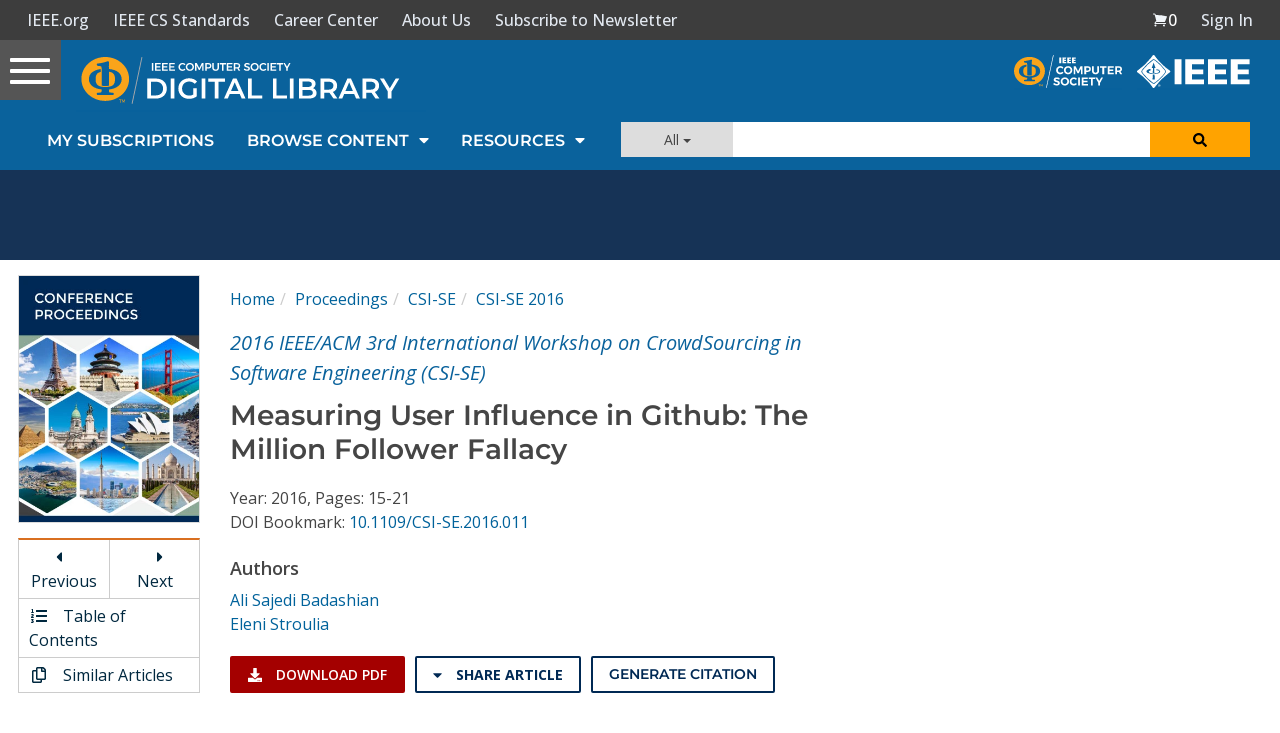

--- FILE ---
content_type: text/html; charset=utf-8
request_url: https://www.google.com/recaptcha/api2/aframe
body_size: 266
content:
<!DOCTYPE HTML><html><head><meta http-equiv="content-type" content="text/html; charset=UTF-8"></head><body><script nonce="K-qx2d6WasdGtLwFv5iIeQ">/** Anti-fraud and anti-abuse applications only. See google.com/recaptcha */ try{var clients={'sodar':'https://pagead2.googlesyndication.com/pagead/sodar?'};window.addEventListener("message",function(a){try{if(a.source===window.parent){var b=JSON.parse(a.data);var c=clients[b['id']];if(c){var d=document.createElement('img');d.src=c+b['params']+'&rc='+(localStorage.getItem("rc::a")?sessionStorage.getItem("rc::b"):"");window.document.body.appendChild(d);sessionStorage.setItem("rc::e",parseInt(sessionStorage.getItem("rc::e")||0)+1);localStorage.setItem("rc::h",'1769421082990');}}}catch(b){}});window.parent.postMessage("_grecaptcha_ready", "*");}catch(b){}</script></body></html>

--- FILE ---
content_type: application/javascript
request_url: https://application.ieeecomputer.org/assets/mathjax/2.7.4/extensions/TeX/enclose.js?V=2.7.4
body_size: 778
content:
/*
 *  /MathJax/extensions/TeX/enclose.js
 *
 *  Copyright (c) 2009-2018 The MathJax Consortium
 *
 *  Licensed under the Apache License, Version 2.0 (the "License");
 *  you may not use this file except in compliance with the License.
 *  You may obtain a copy of the License at
 *
 *      http://www.apache.org/licenses/LICENSE-2.0
 *
 *  Unless required by applicable law or agreed to in writing, software
 *  distributed under the License is distributed on an "AS IS" BASIS,
 *  WITHOUT WARRANTIES OR CONDITIONS OF ANY KIND, either express or implied.
 *  See the License for the specific language governing permissions and
 *  limitations under the License.
 */

MathJax.Extension["TeX/enclose"]={version:"2.7.4",ALLOWED:{arrow:1,color:1,mathcolor:1,background:1,mathbackground:1,padding:1,thickness:1}};MathJax.Hub.Register.StartupHook("TeX Jax Ready",function(){var c=MathJax.InputJax.TeX,a=MathJax.ElementJax.mml,b=MathJax.Extension["TeX/enclose"].ALLOWED;c.Definitions.Add({macros:{enclose:"Enclose"}},null,true);c.Parse.Augment({Enclose:function(g){var k=this.GetArgument(g),e=this.GetBrackets(g),j=this.ParseArg(g);var l={notation:k.replace(/,/g," ")};if(e){e=e.replace(/ /g,"").split(/,/);for(var h=0,d=e.length;h<d;h++){var f=e[h].split(/[:=]/);if(b[f[0]]){f[1]=f[1].replace(/^"(.*)"$/,"$1");if(f[1]==="true"){f[1]=true}if(f[1]==="false"){f[1]=false}if(f[0]==="arrow"&&f[1]){l.notation=l.notation+" updiagonalarrow"}else{l[f[0]]=f[1]}}}}this.Push(a.menclose(j).With(l))}});MathJax.Hub.Startup.signal.Post("TeX enclose Ready")});MathJax.Ajax.loadComplete("[MathJax]/extensions/TeX/enclose.js");


--- FILE ---
content_type: application/javascript
request_url: https://prism.app-us1.com/?a=224472483&u=https%3A%2F%2Fwww.computer.org%2Fcsdl%2Fproceedings-article%2Fcsi-se%2F2016%2F4158a015%2F12OmNC2xhGB
body_size: 123
content:
window.visitorGlobalObject=window.visitorGlobalObject||window.prismGlobalObject;window.visitorGlobalObject.setVisitorId('1cddfacb-f61b-4d4a-8014-5ede77105789', '224472483');window.visitorGlobalObject.setWhitelistedServices('tracking', '224472483');

--- FILE ---
content_type: text/javascript
request_url: https://polo.feathr.co/v1/analytics/match/script.js?a_id=5cdda43ba3a493000bf82f7f&pk=feathr
body_size: -596
content:
(function (w) {
    
        
    if (typeof w.feathr === 'function') {
        w.feathr('integrate', 'ttd', '69773917bfc85e0002b18183');
    }
        
        
    if (typeof w.feathr === 'function') {
        w.feathr('match', '69773917bfc85e0002b18183');
    }
        
    
}(window));